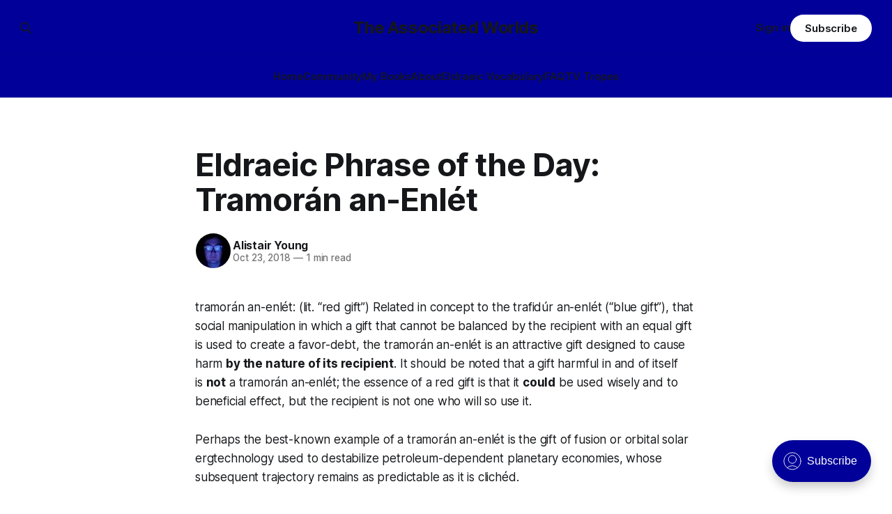

--- FILE ---
content_type: text/html; charset=utf-8
request_url: https://eldraeverse.com/2018/10/23/eldraeic-phrase-of-the-day-tramoran-an-enlet/
body_size: 7704
content:
<!DOCTYPE html>
<html lang="en">
<head>

    <title>Eldraeic Phrase of the Day: Tramorán an-Enlét</title>
    <meta charset="utf-8">
    <meta name="viewport" content="width=device-width, initial-scale=1.0">
    
    <link rel="preload" as="style" href="https://eldraeverse.com/assets/built/screen.css?v=029c460ff2">
    <link rel="preload" as="script" href="https://eldraeverse.com/assets/built/source.js?v=029c460ff2">
    
    <link rel="preload" as="font" type="font/woff2" href="https://eldraeverse.com/assets/fonts/inter-roman.woff2?v=029c460ff2" crossorigin="anonymous">
<style>
    @font-face {
        font-family: "Inter";
        font-style: normal;
        font-weight: 100 900;
        font-display: optional;
        src: url(https://eldraeverse.com/assets/fonts/inter-roman.woff2?v=029c460ff2) format("woff2");
        unicode-range: U+0000-00FF, U+0131, U+0152-0153, U+02BB-02BC, U+02C6, U+02DA, U+02DC, U+0304, U+0308, U+0329, U+2000-206F, U+2074, U+20AC, U+2122, U+2191, U+2193, U+2212, U+2215, U+FEFF, U+FFFD;
    }
</style>

    <link rel="stylesheet" type="text/css" href="https://eldraeverse.com/assets/built/screen.css?v=029c460ff2">

    <style>
        :root {
            --background-color: #ffffff
        }
    </style>

    <script>
        /* The script for calculating the color contrast has been taken from
        https://gomakethings.com/dynamically-changing-the-text-color-based-on-background-color-contrast-with-vanilla-js/ */
        var accentColor = getComputedStyle(document.documentElement).getPropertyValue('--background-color');
        accentColor = accentColor.trim().slice(1);

        if (accentColor.length === 3) {
            accentColor = accentColor[0] + accentColor[0] + accentColor[1] + accentColor[1] + accentColor[2] + accentColor[2];
        }

        var r = parseInt(accentColor.substr(0, 2), 16);
        var g = parseInt(accentColor.substr(2, 2), 16);
        var b = parseInt(accentColor.substr(4, 2), 16);
        var yiq = ((r * 299) + (g * 587) + (b * 114)) / 1000;
        var textColor = (yiq >= 128) ? 'dark' : 'light';

        document.documentElement.className = `has-${textColor}-text`;
    </script>

    <link rel="icon" href="https://eldraeverse.com/content/images/size/w256h256/2024/10/empirestar-120-1.png" type="image/png">
    <link rel="canonical" href="https://eldraeverse.com/2018/10/23/eldraeic-phrase-of-the-day-tramoran-an-enlet/">
    <meta name="referrer" content="no-referrer-when-downgrade">
    
    <meta property="og:site_name" content="The Associated Worlds">
    <meta property="og:type" content="article">
    <meta property="og:title" content="Eldraeic Phrase of the Day: Tramorán an-Enlét">
    <meta property="og:description" content="tramorán an-enlét: (lit. “red gift”) Related in concept to the trafidúr an-enlét (“blue gift”), that social manipulation in which a gift that cannot be balanced by the recipient with an equal gift is used to create a favor-debt, the tramorán an-enlét is an attractive gift designed to cause harm by">
    <meta property="og:url" content="https://eldraeverse.com/2018/10/23/eldraeic-phrase-of-the-day-tramoran-an-enlet/">
    <meta property="og:image" content="https://eldraeverse.com/content/images/2024/10/empirestarbig-1.gif">
    <meta property="article:published_time" content="2018-10-23T14:35:41.000Z">
    <meta property="article:modified_time" content="2024-11-20T14:17:21.000Z">
    <meta property="article:tag" content="eldraeic language">
    <meta property="article:tag" content="Eldraeic Word of the Day">
    <meta property="article:tag" content="Conclave of Linguistics and Ontology">
    <meta property="article:tag" content="red gift">
    
    <meta property="article:publisher" content="https://www.facebook.com/profile.php?id&#x3D;100075763731858">
    <meta name="twitter:card" content="summary_large_image">
    <meta name="twitter:title" content="Eldraeic Phrase of the Day: Tramorán an-Enlét">
    <meta name="twitter:description" content="tramorán an-enlét: (lit. “red gift”) Related in concept to the trafidúr an-enlét (“blue gift”), that social manipulation in which a gift that cannot be balanced by the recipient with an equal gift is used to create a favor-debt, the tramorán an-enlét is an attractive gift designed to cause harm by">
    <meta name="twitter:url" content="https://eldraeverse.com/2018/10/23/eldraeic-phrase-of-the-day-tramoran-an-enlet/">
    <meta name="twitter:image" content="https://eldraeverse.com/content/images/2024/10/empirestarbig.gif">
    <meta name="twitter:label1" content="Written by">
    <meta name="twitter:data1" content="Alistair Young">
    <meta name="twitter:label2" content="Filed under">
    <meta name="twitter:data2" content="eldraeic language, Eldraeic Word of the Day, Conclave of Linguistics and Ontology, red gift">
    <meta name="twitter:site" content="@cerebrate">
    <meta property="og:image:width" content="714">
    <meta property="og:image:height" content="402">
    
    <script type="application/ld+json">
{
    "@context": "https://schema.org",
    "@type": "Article",
    "publisher": {
        "@type": "Organization",
        "name": "The Associated Worlds",
        "url": "https://eldraeverse.com/",
        "logo": {
            "@type": "ImageObject",
            "url": "https://eldraeverse.com/content/images/size/w256h256/2024/10/empirestar-120-1.png",
            "width": 60,
            "height": 60
        }
    },
    "author": {
        "@type": "Person",
        "name": "Alistair Young",
        "image": {
            "@type": "ImageObject",
            "url": "https://www.gravatar.com/avatar/755b6e801ec3ba7811d504a5ca662bef?s=250&r=x&d=mp",
            "width": 250,
            "height": 250
        },
        "url": "https://eldraeverse.com/author/alistair/",
        "sameAs": []
    },
    "headline": "Eldraeic Phrase of the Day: Tramorán an-Enlét",
    "url": "https://eldraeverse.com/2018/10/23/eldraeic-phrase-of-the-day-tramoran-an-enlet/",
    "datePublished": "2018-10-23T14:35:41.000Z",
    "dateModified": "2024-11-20T14:17:21.000Z",
    "keywords": "eldraeic language, Eldraeic Word of the Day, Conclave of Linguistics and Ontology, red gift",
    "description": "\n\n\n\ntramorán an-enlét: (lit. “red gift”) Related in concept to the trafidúr an-enlét (“blue gift”), that social manipulation in which a gift that cannot be balanced by the recipient with an equal gift is used to create a favor-debt, the tramorán an-enlét is an attractive gift designed to cause harm by the nature of its recipient. It should be noted that a gift harmful in and of itself is not a tramorán an-enlét; the essence of a red gift is that it could be used wisely and to beneficial effect, ",
    "mainEntityOfPage": "https://eldraeverse.com/2018/10/23/eldraeic-phrase-of-the-day-tramoran-an-enlet/"
}
    </script>

    <meta name="generator" content="Ghost 6.0">
    <link rel="alternate" type="application/rss+xml" title="The Associated Worlds" href="https://eldraeverse.com/rss/">
    <script defer src="https://cdn.jsdelivr.net/ghost/portal@~2.51/umd/portal.min.js" data-i18n="true" data-ghost="https://eldraeverse.com/" data-key="44639ae2474f8c38a9e44b0fcb" data-api="https://admin.eldraeverse.com/ghost/api/content/" data-locale="en" crossorigin="anonymous"></script><style id="gh-members-styles">.gh-post-upgrade-cta-content,
.gh-post-upgrade-cta {
    display: flex;
    flex-direction: column;
    align-items: center;
    font-family: -apple-system, BlinkMacSystemFont, 'Segoe UI', Roboto, Oxygen, Ubuntu, Cantarell, 'Open Sans', 'Helvetica Neue', sans-serif;
    text-align: center;
    width: 100%;
    color: #ffffff;
    font-size: 16px;
}

.gh-post-upgrade-cta-content {
    border-radius: 8px;
    padding: 40px 4vw;
}

.gh-post-upgrade-cta h2 {
    color: #ffffff;
    font-size: 28px;
    letter-spacing: -0.2px;
    margin: 0;
    padding: 0;
}

.gh-post-upgrade-cta p {
    margin: 20px 0 0;
    padding: 0;
}

.gh-post-upgrade-cta small {
    font-size: 16px;
    letter-spacing: -0.2px;
}

.gh-post-upgrade-cta a {
    color: #ffffff;
    cursor: pointer;
    font-weight: 500;
    box-shadow: none;
    text-decoration: underline;
}

.gh-post-upgrade-cta a:hover {
    color: #ffffff;
    opacity: 0.8;
    box-shadow: none;
    text-decoration: underline;
}

.gh-post-upgrade-cta a.gh-btn {
    display: block;
    background: #ffffff;
    text-decoration: none;
    margin: 28px 0 0;
    padding: 8px 18px;
    border-radius: 4px;
    font-size: 16px;
    font-weight: 600;
}

.gh-post-upgrade-cta a.gh-btn:hover {
    opacity: 0.92;
}</style><script async src="https://js.stripe.com/v3/"></script>
    <script defer src="https://cdn.jsdelivr.net/ghost/sodo-search@~1.8/umd/sodo-search.min.js" data-key="44639ae2474f8c38a9e44b0fcb" data-styles="https://cdn.jsdelivr.net/ghost/sodo-search@~1.8/umd/main.css" data-sodo-search="https://admin.eldraeverse.com/" data-locale="en" crossorigin="anonymous"></script>
    
    <link href="https://eldraeverse.com/webmentions/receive/" rel="webmention">
    <script defer src="/public/cards.min.js?v=029c460ff2"></script>
    <link rel="stylesheet" type="text/css" href="/public/cards.min.css?v=029c460ff2">
    <script defer src="/public/member-attribution.min.js?v=029c460ff2"></script><style>:root {--ghost-accent-color: #010099;}</style>

</head>
<body class="post-template tag-eldraeic-language tag-eldraeic-word-of-the-day tag-conclave-of-linguistics-and-ontology tag-red-gift has-sans-title has-sans-body">

<div class="gh-viewport">
    
    <header id="gh-navigation" class="gh-navigation is-stacked has-accent-color gh-outer">
    <div class="gh-navigation-inner gh-inner">

        <div class="gh-navigation-brand">
            <a class="gh-navigation-logo is-title" href="https://eldraeverse.com">
                    The Associated Worlds
            </a>
            <button class="gh-search gh-icon-button" aria-label="Search this site" data-ghost-search>
    <svg xmlns="http://www.w3.org/2000/svg" fill="none" viewBox="0 0 24 24" stroke="currentColor" stroke-width="2" width="20" height="20"><path stroke-linecap="round" stroke-linejoin="round" d="M21 21l-6-6m2-5a7 7 0 11-14 0 7 7 0 0114 0z"></path></svg></button>            <button class="gh-burger gh-icon-button" aria-label="Menu">
                <svg xmlns="http://www.w3.org/2000/svg" width="24" height="24" fill="currentColor" viewBox="0 0 256 256"><path d="M224,128a8,8,0,0,1-8,8H40a8,8,0,0,1,0-16H216A8,8,0,0,1,224,128ZM40,72H216a8,8,0,0,0,0-16H40a8,8,0,0,0,0,16ZM216,184H40a8,8,0,0,0,0,16H216a8,8,0,0,0,0-16Z"></path></svg>                <svg xmlns="http://www.w3.org/2000/svg" width="24" height="24" fill="currentColor" viewBox="0 0 256 256"><path d="M205.66,194.34a8,8,0,0,1-11.32,11.32L128,139.31,61.66,205.66a8,8,0,0,1-11.32-11.32L116.69,128,50.34,61.66A8,8,0,0,1,61.66,50.34L128,116.69l66.34-66.35a8,8,0,0,1,11.32,11.32L139.31,128Z"></path></svg>            </button>
        </div>

        <nav class="gh-navigation-menu">
            <ul class="nav">
    <li class="nav-home"><a href="https://eldraeverse.com/">Home</a></li>
    <li class="nav-community"><a href="https://eldraeverse.discourse.group/">Community</a></li>
    <li class="nav-my-books"><a href="https://www.amazon.com/stores/Alistair-Young/author/B00A3957R4">My Books</a></li>
    <li class="nav-about"><a href="https://eldraeverse.com/about/">About</a></li>
    <li class="nav-eldraeic-vocabulary"><a href="https://1drv.ms/x/s!AqrcZdowvFOLqYkbJzNf9FIQrqh4Aw?e=1bxuhG">Eldraeic Vocabulary</a></li>
    <li class="nav-faq"><a href="https://eldraeverse.discourse.group/c/general/faq/12">FAQ</a></li>
    <li class="nav-tv-tropes"><a href="https://tvtropes.org/pmwiki/pmwiki.php/Literature/Eldraeverse">TV Tropes</a></li>
</ul>

        </nav>

        <div class="gh-navigation-actions">
                <button class="gh-search gh-icon-button" aria-label="Search this site" data-ghost-search>
    <svg xmlns="http://www.w3.org/2000/svg" fill="none" viewBox="0 0 24 24" stroke="currentColor" stroke-width="2" width="20" height="20"><path stroke-linecap="round" stroke-linejoin="round" d="M21 21l-6-6m2-5a7 7 0 11-14 0 7 7 0 0114 0z"></path></svg></button>                <div class="gh-navigation-members">
                            <a href="#/portal/signin" data-portal="signin">Sign in</a>
                                <a class="gh-button" href="#/portal/signup" data-portal="signup">Subscribe</a>
                </div>
        </div>

    </div>
</header>

    

<main class="gh-main">

    <article class="gh-article post tag-eldraeic-language tag-eldraeic-word-of-the-day tag-conclave-of-linguistics-and-ontology tag-red-gift no-image">

        <header class="gh-article-header gh-canvas">

            <h1 class="gh-article-title is-title">Eldraeic Phrase of the Day: Tramorán an-Enlét</h1>

            <div class="gh-article-meta">
                <div class="gh-article-author-image instapaper_ignore">
                            <a href="/author/alistair/">
                                <img class="author-profile-image" src="https://www.gravatar.com/avatar/755b6e801ec3ba7811d504a5ca662bef?s&#x3D;250&amp;r&#x3D;x&amp;d&#x3D;mp" alt="Alistair Young">
                            </a>
                </div>
                <div class="gh-article-meta-wrapper">
                    <h4 class="gh-article-author-name"><a href="/author/alistair/">Alistair Young</a></h4>
                    <div class="gh-article-meta-content">
                        <time class="gh-article-meta-date" datetime="2018-10-23">Oct 23, 2018</time>
                            <span class="gh-article-meta-length"><span class="bull">—</span> 1 min read</span>
                    </div>
                </div>
            </div>

            
        </header>

        <section class="gh-content gh-canvas is-body">
            
<!--kg-card-begin: html-->
<p><span><em>tramorán an-enlét</em>: (lit. &#8220;red gift&#8221;) Related in concept to the <em>trafidúr an-enlét</em> (&#8220;blue gift&#8221;), that social manipulation in which a gift that cannot be balanced by the recipient with an equal gift is used to create a favor-debt, the <em>tramorán an-enlét</em> is an attractive gift designed to cause harm <strong>by the nature of its recipient</strong>. It should be noted that a gift harmful in and of itself is <strong>not</strong> a <em>tramorán an-enlét</em>; the essence of a red gift is that it <strong>could</strong> be used wisely and to beneficial effect, but the recipient is not one who will so use it.</span></p>
<p>Perhaps the best-known example of a <em>tramorán an-enlét</em> is the gift of fusion or orbital solar ergtechnology used to destabilize petroleum-dependent planetary economies, whose subsequent trajectory remains as predictable as it is clichéd.</p>
<p>&nbsp;</p>

<!--kg-card-end: html-->

        </section>

        <section class="gh-article-tag gh-canvas" style="margin-top: 24px; text-align: center;">
          <div>
            <a href="/tag/eldraeic-language/">eldraeic language</a>, <a href="/tag/eldraeic-word-of-the-day/">Eldraeic Word of the Day</a>, <a href="/tag/conclave-of-linguistics-and-ontology/">Conclave of Linguistics and Ontology</a>, <a href="/tag/red-gift/">red gift</a>
          </div>
        </section>

        <section class="gh-canvas" style="text-align: center;">
        <div>
          ← <a class="gh-article-tag" href="/2018/10/16/youll-want-us-high-and-clear/">You&#x27;ll Want Us High and Clear</a>
          |
          <a class="gh-article-tag" href="/2018/10/23/question-whats-in-a-name/">Question: What&#x27;s in a Name?</a> →
        </div>
        </section>        
        
    </article>

        <div class="gh-comments gh-canvas">
            <div id='discourse-comments'></div>
            <meta name='discourse-username' content='avatar'>

            <script type="text/javascript">
             DiscourseEmbed = {
               discourseUrl: 'https://eldraeverse.discourse.group/',
               discourseEmbedUrl: 'https://eldraeverse.com/2018/10/23/eldraeic-phrase-of-the-day-tramoran-an-enlet/',
               // className: 'CLASS_NAME',
             };

             (function() {
               var d = document.createElement('script'); d.type = 'text/javascript'; d.async = true;
               d.src = DiscourseEmbed.discourseUrl + 'javascripts/embed.js';
               (document.getElementsByTagName('head')[0] || document.getElementsByTagName('body')[0]).appendChild(d);
             })();
            </script>
        </div>

</main>



  

      <section class="gh-container is-grid gh-outer recommended">
    <div class="gh-container-inner gh-inner">
        <h2 class="gh-container-title">Related posts</h2>
        <div class="gh-feed">


            <article class="gh-card post no-image">
    <a class="gh-card-link" href="/2024/11/09/my-to-fu-is-stronger-than-yours/">
        <div class="gh-card-wrapper">
            <h3 class="gh-card-title is-title">My To-Fu Is Stronger Than Yours</h3>
                    <p class="gh-card-excerpt is-body">Pressed bean curds are a common item in many Eliéran cuisines, in recipes both savory and sweet. I refer to them using this long description since, despite being identical in many ways and produced from the same small group of plants, they are one of the very few foodstuffs to</p>
            <footer class="gh-card-meta">
<!--
             -->                    <time class="gh-card-date" datetime="2024-11-09">Nov 9, 2024</time>
                <!--
         --></footer>
        </div>
    </a>
</article>            <article class="gh-card post no-image">
    <a class="gh-card-link" href="/2024/09/01/eldraeic-modifier-of-the-day-boz/">
        <div class="gh-card-wrapper">
            <h3 class="gh-card-title is-title">Eldraeic Modifier of the Day: boz</h3>
                    <p class="gh-card-excerpt is-body">In formal Eldraeic, the modifier boz indicates that a word is being used in a vernacular (possibly referring to a local dialect or borrowing, although most commonly indicating a way the word has come to be used in Trade) fashion, rather than in accordance with its proper definition. The modifier</p>
            <footer class="gh-card-meta">
<!--
             -->                    <time class="gh-card-date" datetime="2024-09-01">Sep 1, 2024</time>
                <!--
         --></footer>
        </div>
    </a>
</article>            <article class="gh-card post no-image">
    <a class="gh-card-link" href="/2024/09/01/written-on-the-exchange-walls/">
        <div class="gh-card-wrapper">
            <h3 class="gh-card-title is-title">Written on the Exchange Walls</h3>
                    <p class="gh-card-excerpt is-body">Perhaps due to their unusually wide variability across a large number of trait-clines, the variety of ciseflish trade cants have no word cognate to race. When one is needed, they borrow the Eldraeic word kaelídárath, which is technically defined as “true-breeding phenotypically-distinct group taxonomically junior to subspecies”¹ and whose original</p>
            <footer class="gh-card-meta">
<!--
             -->                    <time class="gh-card-date" datetime="2024-09-01">Sep 1, 2024</time>
                <!--
         --></footer>
        </div>
    </a>
</article>            <article class="gh-card post no-image">
    <a class="gh-card-link" href="/2023/03/08/the-naming-of-everything/">
        <div class="gh-card-wrapper">
            <h3 class="gh-card-title is-title">The Naming of Everything</h3>
                    <p class="gh-card-excerpt is-body">If language is not correct, then what is said is not what is meant;
if what is said is not what is meant, then what must be thought remains unthought;
if what must be thought is not thought, then what must be done remains undone;
if this remains undone, apprehension</p>
            <footer class="gh-card-meta">
<!--
             -->                    <time class="gh-card-date" datetime="2023-03-08">Mar 8, 2023</time>
                <!--
         --></footer>
        </div>
    </a>
</article>        
            <article class="gh-card post no-image">
    <a class="gh-card-link" href="/2025/12/02/eldraeic-word-of-the-day-niaohal/">
        <div class="gh-card-wrapper">
            <h3 class="gh-card-title is-title">Eldraeic Word of the Day: níaóhál</h3>
                    <p class="gh-card-excerpt is-body">níaóhál: the sound that a fírastal (cat) makes. It is derived, first, from the onomatopoeia for the sound itself (níaó), and secondly from the emphatic-imperative suffix used when issuing commands.

It is known, after all, that cats speaking to large, clumsy, dull creatures do so almost exclusively loudly, slowly, and</p>
            <footer class="gh-card-meta">
<!--
             -->                    <time class="gh-card-date" datetime="2025-12-02">Dec 2, 2025</time>
                <!--
         --></footer>
        </div>
    </a>
</article>            <article class="gh-card post no-image">
    <a class="gh-card-link" href="/2025/01/12/eldraeic-word-of-the-day-velle/">
        <div class="gh-card-wrapper">
            <h3 class="gh-card-title is-title">Eldraeic Word of the Day: velle</h3>
                    <p class="gh-card-excerpt is-body">velle: river (SUBJECT is a river of land mass LOCATION, draining watershed SOURCE into DESTINATION)

This word also provides the -vel root found in many of Eliéra&#39;s river names of historical Alteníän origin, including most famously the Maethevel, which is born on the slopes of the Imperial Mountain,</p>
            <footer class="gh-card-meta">
<!--
             -->                    <time class="gh-card-date" datetime="2025-01-12">Jan 12, 2025</time>
                <!--
         --></footer>
        </div>
    </a>
</article>            <article class="gh-card post no-image">
    <a class="gh-card-link" href="/2024/12/09/eldraeic-words-of-the-day-3/">
        <div class="gh-card-wrapper">
            <h3 class="gh-card-title is-title">Eldraeic Words of the Day</h3>
                    <p class="gh-card-excerpt is-body">halla: forest, specifically a tamed forest used for dwelling, silviculture, lumbering, coppicing, hunting, parkland, etc. Oppose loth.

loth: forest, specifically wild forest not used for any purpose. Oppose halla.

(Note that this is a very important distinction on Eliéra, which has a lot of forest cover, and it is important</p>
            <footer class="gh-card-meta">
<!--
             -->                    <time class="gh-card-date" datetime="2024-12-09">Dec 9, 2024</time>
                <!--
         --></footer>
        </div>
    </a>
</article>            <article class="gh-card post no-image">
    <a class="gh-card-link" href="/2023/08/13/eldraeic-words-of-the-day-2/">
        <div class="gh-card-wrapper">
            <h3 class="gh-card-title is-title">Eldraeic Words of the Day</h3>
                    <p class="gh-card-excerpt is-body">grangár: to consume, to ingest, (alternative) to eat





glágrang: intemperate consumption, gluttony





alathglágrang: (“knowledge-gluttony”) intemperate absorption of knowledge; essentially, the tendency to disappear into the library and not be seen until days later, passed out on a heap of books, having succumbed to the irresistible temptation of so much knowledge</p>
            <footer class="gh-card-meta">
<!--
             -->                    <time class="gh-card-date" datetime="2023-08-13">Aug 13, 2023</time>
                <!--
         --></footer>
        </div>
    </a>
</article>        </div>
    </div>
</section>






    
    <footer class="gh-footer has-accent-color gh-outer">
    <div class="gh-footer-inner gh-inner">

        <div class="gh-footer-bar">
            <span class="gh-footer-logo is-title">
                    The Associated Worlds
            </span>
            <nav class="gh-footer-menu">
                <ul class="nav">
    <li class="nav-sign-up"><a href="#/portal/">Sign up</a></li>
    <li class="nav-rss"><a href="https://eldraeverse.com/rss/">RSS</a></li>
</ul>

            </nav>
            <div class="gh-footer-copyright">
                Powered by <a href="https://ghost.org/" target="_blank" rel="noopener">Ghost</a>
            </div>
        </div>

                <section class="gh-footer-signup">
                    <h2 class="gh-footer-signup-header is-title">
                        The Associated Worlds
                    </h2>
                    <p class="gh-footer-signup-subhead is-body">
                        ...building civilizations with my space elves in space.
                    </p>
                    <form class="gh-form" data-members-form>
    <input class="gh-form-input" id="footer-email" name="email" type="email" placeholder="jamie@example.com" required data-members-email>
    <button class="gh-button" type="submit" aria-label="Subscribe">
        <span><span>Subscribe</span> <svg xmlns="http://www.w3.org/2000/svg" width="32" height="32" fill="currentColor" viewBox="0 0 256 256"><path d="M224.49,136.49l-72,72a12,12,0,0,1-17-17L187,140H40a12,12,0,0,1,0-24H187L135.51,64.48a12,12,0,0,1,17-17l72,72A12,12,0,0,1,224.49,136.49Z"></path></svg></span>
        <svg xmlns="http://www.w3.org/2000/svg" height="24" width="24" viewBox="0 0 24 24">
    <g stroke-linecap="round" stroke-width="2" fill="currentColor" stroke="none" stroke-linejoin="round" class="nc-icon-wrapper">
        <g class="nc-loop-dots-4-24-icon-o">
            <circle cx="4" cy="12" r="3"></circle>
            <circle cx="12" cy="12" r="3"></circle>
            <circle cx="20" cy="12" r="3"></circle>
        </g>
        <style data-cap="butt">
            .nc-loop-dots-4-24-icon-o{--animation-duration:0.8s}
            .nc-loop-dots-4-24-icon-o *{opacity:.4;transform:scale(.75);animation:nc-loop-dots-4-anim var(--animation-duration) infinite}
            .nc-loop-dots-4-24-icon-o :nth-child(1){transform-origin:4px 12px;animation-delay:-.3s;animation-delay:calc(var(--animation-duration)/-2.666)}
            .nc-loop-dots-4-24-icon-o :nth-child(2){transform-origin:12px 12px;animation-delay:-.15s;animation-delay:calc(var(--animation-duration)/-5.333)}
            .nc-loop-dots-4-24-icon-o :nth-child(3){transform-origin:20px 12px}
            @keyframes nc-loop-dots-4-anim{0%,100%{opacity:.4;transform:scale(.75)}50%{opacity:1;transform:scale(1)}}
        </style>
    </g>
</svg>        <svg class="checkmark" xmlns="http://www.w3.org/2000/svg" viewBox="0 0 52 52">
    <path class="checkmark__check" fill="none" d="M14.1 27.2l7.1 7.2 16.7-16.8"/>
    <style>
        .checkmark {
            width: 40px;
            height: 40px;
            display: block;
            stroke-width: 2.5;
            stroke: currentColor;
            stroke-miterlimit: 10;
        }

        .checkmark__check {
            transform-origin: 50% 50%;
            stroke-dasharray: 48;
            stroke-dashoffset: 48;
            animation: stroke .3s cubic-bezier(0.650, 0.000, 0.450, 1.000) forwards;
        }

        @keyframes stroke {
            100% { stroke-dashoffset: 0; }
        }
    </style>
</svg>    </button>
    <p data-members-error></p>
</form>                </section>

    </div>
</footer>    
</div>

    <div class="pswp" tabindex="-1" role="dialog" aria-hidden="true">
    <div class="pswp__bg"></div>

    <div class="pswp__scroll-wrap">
        <div class="pswp__container">
            <div class="pswp__item"></div>
            <div class="pswp__item"></div>
            <div class="pswp__item"></div>
        </div>

        <div class="pswp__ui pswp__ui--hidden">
            <div class="pswp__top-bar">
                <div class="pswp__counter"></div>

                <button class="pswp__button pswp__button--close" title="Close (Esc)"></button>
                <button class="pswp__button pswp__button--share" title="Share"></button>
                <button class="pswp__button pswp__button--fs" title="Toggle fullscreen"></button>
                <button class="pswp__button pswp__button--zoom" title="Zoom in/out"></button>

                <div class="pswp__preloader">
                    <div class="pswp__preloader__icn">
                        <div class="pswp__preloader__cut">
                            <div class="pswp__preloader__donut"></div>
                        </div>
                    </div>
                </div>
            </div>

            <div class="pswp__share-modal pswp__share-modal--hidden pswp__single-tap">
                <div class="pswp__share-tooltip"></div>
            </div>

            <button class="pswp__button pswp__button--arrow--left" title="Previous (arrow left)"></button>
            <button class="pswp__button pswp__button--arrow--right" title="Next (arrow right)"></button>

            <div class="pswp__caption">
                <div class="pswp__caption__center"></div>
            </div>
        </div>
    </div>
</div>
<script src="https://eldraeverse.com/assets/built/source.js?v=029c460ff2"></script>



</body>
</html>
